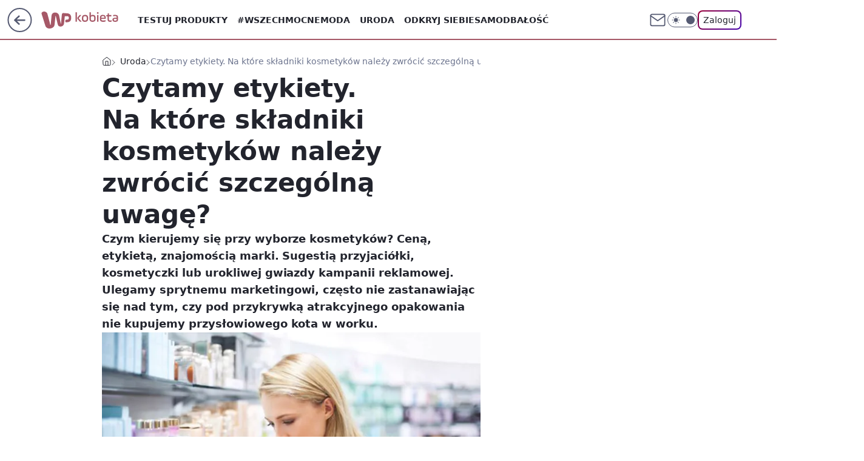

--- FILE ---
content_type: application/javascript
request_url: https://rek.www.wp.pl/gaf.js?rv=2&sn=kobieta&pvid=dc33caf900e488cfa578&rekids=234437&tVersion=B&phtml=kobieta.wp.pl%2Fczytamy-etykiety-na-ktore-skladniki-kosmetykow-nalezy-zwrocic-szczegolna-uwage-5982760381305985a&abtest=adtech%7CPRGM-1047%7CA%3Badtech%7CPU-335%7CB%3Badtech%7CPRG-3468%7CB%3Badtech%7CPRGM-1036%7CB%3Badtech%7CFP-76%7CA%3Badtech%7CPRGM-1356%7CA%3Badtech%7CPRGM-1419%7CA%3Badtech%7CPRGM-1589%7CB%3Badtech%7CPRGM-1576%7CC%3Badtech%7CPRGM-1443%7CA%3Badtech%7CPRGM-1465%7CB%3Badtech%7CPRGM-1587%7CD%3Badtech%7CPRGM-1615%7CA%3Badtech%7CPRGM-1215%7CC&PWA_adbd=0&darkmode=0&highLayout=0&layout=wide&navType=navigate&cdl=0&ctype=article&ciab=IAB7-19%2CIAB18-1%2CIAB-v3-555&cid=5982760381305985&csystem=ncr&cdate=2015-06-08&ccategory=uroda&REKtagi=sklad_kosmetykow%3Betykiety%3Bszkodliwe_kosmetyki%3Bszkodliwe_substancje&vw=1280&vh=720&p1=0&spin=ycgnj1nk&bcv=2
body_size: 6540
content:
ycgnj1nk({"spin":"ycgnj1nk","bunch":234437,"context":{"dsa":false,"minor":false,"bidRequestId":"a75151a9-212b-43f9-acec-e4d7f5cf31b0","maConfig":{"timestamp":"2026-01-22T08:31:40.447Z"},"dfpConfig":{"timestamp":"2026-01-23T12:40:10.018Z"},"sda":[],"targeting":{"client":{},"server":{},"query":{"PWA_adbd":"0","REKtagi":"sklad_kosmetykow;etykiety;szkodliwe_kosmetyki;szkodliwe_substancje","abtest":"adtech|PRGM-1047|A;adtech|PU-335|B;adtech|PRG-3468|B;adtech|PRGM-1036|B;adtech|FP-76|A;adtech|PRGM-1356|A;adtech|PRGM-1419|A;adtech|PRGM-1589|B;adtech|PRGM-1576|C;adtech|PRGM-1443|A;adtech|PRGM-1465|B;adtech|PRGM-1587|D;adtech|PRGM-1615|A;adtech|PRGM-1215|C","bcv":"2","ccategory":"uroda","cdate":"2015-06-08","cdl":"0","ciab":"IAB7-19,IAB18-1,IAB-v3-555","cid":"5982760381305985","csystem":"ncr","ctype":"article","darkmode":"0","highLayout":"0","layout":"wide","navType":"navigate","p1":"0","phtml":"kobieta.wp.pl/czytamy-etykiety-na-ktore-skladniki-kosmetykow-nalezy-zwrocic-szczegolna-uwage-5982760381305985a","pvid":"dc33caf900e488cfa578","rekids":"234437","rv":"2","sn":"kobieta","spin":"ycgnj1nk","tVersion":"B","vh":"720","vw":"1280"}},"directOnly":0,"geo":{"country":"840","region":"","city":""},"statid":"","mlId":"","rshsd":"22","isRobot":false,"curr":{"EUR":4.2128,"USD":3.6028,"CHF":4.5419,"GBP":4.8434},"rv":"2","status":{"advf":2,"ma":2,"ma_ads-bidder":2,"ma_cpv-bidder":2,"ma_high-cpm-bidder":2}},"slots":{"10":{"delivered":"","campaign":null,"dfpConfig":null},"11":{"delivered":"1","campaign":null,"dfpConfig":{"placement":"/89844762/Desktop_Kobieta.wp.pl_x11_art","roshash":"EILO","ceil":100,"sizes":[[336,280],[640,280],[300,250]],"namedSizes":["fluid"],"div":"div-gpt-ad-x11-art","targeting":{"DFPHASH":"AEHK","emptygaf":"0"},"gfp":"EILO"}},"12":{"delivered":"1","campaign":null,"dfpConfig":{"placement":"/89844762/Desktop_Kobieta.wp.pl_x12_art","roshash":"EILO","ceil":100,"sizes":[[336,280],[640,280],[300,250]],"namedSizes":["fluid"],"div":"div-gpt-ad-x12-art","targeting":{"DFPHASH":"AEHK","emptygaf":"0"},"gfp":"EILO"}},"13":{"delivered":"1","campaign":null,"dfpConfig":{"placement":"/89844762/Desktop_Kobieta.wp.pl_x13_art","roshash":"EILO","ceil":100,"sizes":[[336,280],[640,280],[300,250]],"namedSizes":["fluid"],"div":"div-gpt-ad-x13-art","targeting":{"DFPHASH":"AEHK","emptygaf":"0"},"gfp":"EILO"}},"14":{"delivered":"1","campaign":null,"dfpConfig":{"placement":"/89844762/Desktop_Kobieta.wp.pl_x14_art","roshash":"EILO","ceil":100,"sizes":[[336,280],[640,280],[300,250]],"namedSizes":["fluid"],"div":"div-gpt-ad-x14-art","targeting":{"DFPHASH":"AEHK","emptygaf":"0"},"gfp":"EILO"}},"15":{"delivered":"1","campaign":null,"dfpConfig":{"placement":"/89844762/Desktop_Kobieta.wp.pl_x15_art","roshash":"EILO","ceil":100,"sizes":[[728,90],[970,300],[950,90],[980,120],[980,90],[970,150],[970,90],[970,250],[930,180],[950,200],[750,100],[970,66],[750,200],[960,90],[970,100],[750,300],[970,200],[950,300]],"namedSizes":["fluid"],"div":"div-gpt-ad-x15-art","targeting":{"DFPHASH":"AEHK","emptygaf":"0"},"gfp":"EILO"}},"16":{"delivered":"1","campaign":null,"dfpConfig":{"placement":"/89844762/Desktop_Kobieta.wp.pl_x16","roshash":"EILO","ceil":100,"sizes":[[728,90],[970,300],[950,90],[980,120],[980,90],[970,150],[970,90],[970,250],[930,180],[950,200],[750,100],[970,66],[750,200],[960,90],[970,100],[750,300],[970,200],[950,300]],"namedSizes":["fluid"],"div":"div-gpt-ad-x16","targeting":{"DFPHASH":"AEHK","emptygaf":"0"},"gfp":"EILO"}},"17":{"delivered":"1","campaign":null,"dfpConfig":{"placement":"/89844762/Desktop_Kobieta.wp.pl_x17","roshash":"EILO","ceil":100,"sizes":[[728,90],[970,300],[950,90],[980,120],[980,90],[970,150],[970,90],[970,250],[930,180],[950,200],[750,100],[970,66],[750,200],[960,90],[970,100],[750,300],[970,200],[950,300]],"namedSizes":["fluid"],"div":"div-gpt-ad-x17","targeting":{"DFPHASH":"AEHK","emptygaf":"0"},"gfp":"EILO"}},"18":{"delivered":"1","campaign":null,"dfpConfig":{"placement":"/89844762/Desktop_Kobieta.wp.pl_x18","roshash":"EILO","ceil":100,"sizes":[[728,90],[970,300],[950,90],[980,120],[980,90],[970,150],[970,90],[970,250],[930,180],[950,200],[750,100],[970,66],[750,200],[960,90],[970,100],[750,300],[970,200],[950,300]],"namedSizes":["fluid"],"div":"div-gpt-ad-x18","targeting":{"DFPHASH":"AEHK","emptygaf":"0"},"gfp":"EILO"}},"19":{"delivered":"1","campaign":null,"dfpConfig":{"placement":"/89844762/Desktop_Kobieta.wp.pl_x19","roshash":"EILO","ceil":100,"sizes":[[728,90],[970,300],[950,90],[980,120],[980,90],[970,150],[970,90],[970,250],[930,180],[950,200],[750,100],[970,66],[750,200],[960,90],[970,100],[750,300],[970,200],[950,300]],"namedSizes":["fluid"],"div":"div-gpt-ad-x19","targeting":{"DFPHASH":"AEHK","emptygaf":"0"},"gfp":"EILO"}},"2":{"delivered":"1","campaign":{"id":"188957","capping":"PWAck=27120765\u0026PWAclt=1\u0026tpl=1","adm":{"bunch":"234437","creations":[{"cbConfig":{"blur":false,"bottomBar":false,"fullPage":false,"message":"Przekierowanie za {{time}} sekund{{y}}","timeout":15000},"height":870,"pixels":["//ad.doubleclick.net/ddm/trackimp/N195005.3920530WPPL/B34915909.438330535;dc_trk_aid=631924327;dc_trk_cid=248481715;ord=1769203067;dc_lat=;dc_rdid=;tag_for_child_directed_treatment=;tfua=;ltd=${LIMITED_ADS};dc_tdv=1?"],"scalable":"1","showLabel":false,"src":"https://mamc.wpcdn.pl/188957/1768998441512/2383-003_Olimpijskie_oferty_produktowe_1920x870_wp_CB_Suszarka.jpg","trackers":{"click":[""],"cview":["//ma.wp.pl/ma.gif?clid=0cc655b412444091fb8190f140853492\u0026SN=kobieta\u0026pvid=dc33caf900e488cfa578\u0026action=cvimp\u0026pg=kobieta.wp.pl\u0026par=ip%3DiO4IIcJ83boVIz_kY83Mq7j7Tn3ot8PiJ5VaPSA9OCg%26test%3D0%26tpID%3D1405761%26order%3D266462%26pvid%3Ddc33caf900e488cfa578%26device%3DPERSONAL_COMPUTER%26creationID%3D1477010%26billing%3Dcpv%26client_id%3D29939%26sn%3Dkobieta%26contentID%3D5982760381305985%26ssp%3Dwp.pl%26slotID%3D002%26slotSizeWxH%3D1920x870%26org_id%3D25%26pricingModel%3DxO3uB6HlBQquvcfEN6PoyFPXt-bj9S7SupwrXO-s6Ro%26is_robot%3D0%26hBudgetRate%3DEHKQWZd%26publisherID%3D308%26emission%3D3045951%26iabPageCategories%3D%26iabSiteCategories%3D%26hBidPrice%3DEHKQWZd%26isDev%3Dfalse%26utility%3Dvh1A8Lsb9XGoLBqozp92Mz7jzegI0GhoendR5toxTlloVdxLMDozNcTCXq0gJBN_%26rekid%3D234437%26geo%3D840%253B%253B%26partnerID%3D%26medium%3Ddisplay%26userID%3D__UNKNOWN_TELL_US__%26inver%3D2%26domain%3Dkobieta.wp.pl%26targetDomain%3Dmediamarkt.pl%26workfID%3D188957%26source%3DTG%26is_adblock%3D0%26platform%3D8%26cur%3DPLN%26editedTimestamp%3D1768998748%26bidTimestamp%3D1769203067%26bidderID%3D11%26conversionValue%3D0%26seatFee%3DHbGa3E9lplCbfBfEXNSIljynLdAF2eFhDdP2x2VuLoE%26seatID%3D0cc655b412444091fb8190f140853492%26ttl%3D1769289467%26bidReqID%3Da75151a9-212b-43f9-acec-e4d7f5cf31b0"],"impression":["//ma.wp.pl/ma.gif?clid=0cc655b412444091fb8190f140853492\u0026SN=kobieta\u0026pvid=dc33caf900e488cfa578\u0026action=delivery\u0026pg=kobieta.wp.pl\u0026par=slotSizeWxH%3D1920x870%26org_id%3D25%26pricingModel%3DxO3uB6HlBQquvcfEN6PoyFPXt-bj9S7SupwrXO-s6Ro%26is_robot%3D0%26hBudgetRate%3DEHKQWZd%26publisherID%3D308%26emission%3D3045951%26iabPageCategories%3D%26iabSiteCategories%3D%26hBidPrice%3DEHKQWZd%26isDev%3Dfalse%26utility%3Dvh1A8Lsb9XGoLBqozp92Mz7jzegI0GhoendR5toxTlloVdxLMDozNcTCXq0gJBN_%26rekid%3D234437%26geo%3D840%253B%253B%26partnerID%3D%26medium%3Ddisplay%26userID%3D__UNKNOWN_TELL_US__%26inver%3D2%26domain%3Dkobieta.wp.pl%26targetDomain%3Dmediamarkt.pl%26workfID%3D188957%26source%3DTG%26is_adblock%3D0%26platform%3D8%26cur%3DPLN%26editedTimestamp%3D1768998748%26bidTimestamp%3D1769203067%26bidderID%3D11%26conversionValue%3D0%26seatFee%3DHbGa3E9lplCbfBfEXNSIljynLdAF2eFhDdP2x2VuLoE%26seatID%3D0cc655b412444091fb8190f140853492%26ttl%3D1769289467%26bidReqID%3Da75151a9-212b-43f9-acec-e4d7f5cf31b0%26ip%3DiO4IIcJ83boVIz_kY83Mq7j7Tn3ot8PiJ5VaPSA9OCg%26test%3D0%26tpID%3D1405761%26order%3D266462%26pvid%3Ddc33caf900e488cfa578%26device%3DPERSONAL_COMPUTER%26creationID%3D1477010%26billing%3Dcpv%26client_id%3D29939%26sn%3Dkobieta%26contentID%3D5982760381305985%26ssp%3Dwp.pl%26slotID%3D002"],"view":["//ma.wp.pl/ma.gif?clid=0cc655b412444091fb8190f140853492\u0026SN=kobieta\u0026pvid=dc33caf900e488cfa578\u0026action=view\u0026pg=kobieta.wp.pl\u0026par=workfID%3D188957%26source%3DTG%26is_adblock%3D0%26platform%3D8%26cur%3DPLN%26editedTimestamp%3D1768998748%26bidTimestamp%3D1769203067%26bidderID%3D11%26conversionValue%3D0%26seatFee%3DHbGa3E9lplCbfBfEXNSIljynLdAF2eFhDdP2x2VuLoE%26seatID%3D0cc655b412444091fb8190f140853492%26ttl%3D1769289467%26bidReqID%3Da75151a9-212b-43f9-acec-e4d7f5cf31b0%26ip%3DiO4IIcJ83boVIz_kY83Mq7j7Tn3ot8PiJ5VaPSA9OCg%26test%3D0%26tpID%3D1405761%26order%3D266462%26pvid%3Ddc33caf900e488cfa578%26device%3DPERSONAL_COMPUTER%26creationID%3D1477010%26billing%3Dcpv%26client_id%3D29939%26sn%3Dkobieta%26contentID%3D5982760381305985%26ssp%3Dwp.pl%26slotID%3D002%26slotSizeWxH%3D1920x870%26org_id%3D25%26pricingModel%3DxO3uB6HlBQquvcfEN6PoyFPXt-bj9S7SupwrXO-s6Ro%26is_robot%3D0%26hBudgetRate%3DEHKQWZd%26publisherID%3D308%26emission%3D3045951%26iabPageCategories%3D%26iabSiteCategories%3D%26hBidPrice%3DEHKQWZd%26isDev%3Dfalse%26utility%3Dvh1A8Lsb9XGoLBqozp92Mz7jzegI0GhoendR5toxTlloVdxLMDozNcTCXq0gJBN_%26rekid%3D234437%26geo%3D840%253B%253B%26partnerID%3D%26medium%3Ddisplay%26userID%3D__UNKNOWN_TELL_US__%26inver%3D2%26domain%3Dkobieta.wp.pl%26targetDomain%3Dmediamarkt.pl"]},"transparentPlaceholder":false,"type":"image","url":"https://ad.doubleclick.net/ddm/trackclk/N195005.3920530WPPL/B34915909.438330535;dc_trk_aid=631924327;dc_trk_cid=248481715;dc_lat=;dc_rdid=;tag_for_child_directed_treatment=;tfua=;ltd=${LIMITED_ADS};dc_tdv=1","width":1920}],"redir":"https://ma.wp.pl/redirma?SN=kobieta\u0026pvid=dc33caf900e488cfa578\u0026par=org_id%3D25%26hBidPrice%3DEHKQWZd%26isDev%3Dfalse%26partnerID%3D%26workfID%3D188957%26hBudgetRate%3DEHKQWZd%26inver%3D2%26editedTimestamp%3D1768998748%26device%3DPERSONAL_COMPUTER%26contentID%3D5982760381305985%26is_robot%3D0%26platform%3D8%26seatFee%3DHbGa3E9lplCbfBfEXNSIljynLdAF2eFhDdP2x2VuLoE%26pvid%3Ddc33caf900e488cfa578%26iabPageCategories%3D%26iabSiteCategories%3D%26utility%3Dvh1A8Lsb9XGoLBqozp92Mz7jzegI0GhoendR5toxTlloVdxLMDozNcTCXq0gJBN_%26domain%3Dkobieta.wp.pl%26source%3DTG%26tpID%3D1405761%26billing%3Dcpv%26client_id%3D29939%26medium%3Ddisplay%26userID%3D__UNKNOWN_TELL_US__%26targetDomain%3Dmediamarkt.pl%26conversionValue%3D0%26ip%3DiO4IIcJ83boVIz_kY83Mq7j7Tn3ot8PiJ5VaPSA9OCg%26slotID%3D002%26pricingModel%3DxO3uB6HlBQquvcfEN6PoyFPXt-bj9S7SupwrXO-s6Ro%26seatID%3D0cc655b412444091fb8190f140853492%26slotSizeWxH%3D1920x870%26publisherID%3D308%26rekid%3D234437%26is_adblock%3D0%26cur%3DPLN%26bidderID%3D11%26ttl%3D1769289467%26test%3D0%26order%3D266462%26bidReqID%3Da75151a9-212b-43f9-acec-e4d7f5cf31b0%26emission%3D3045951%26geo%3D840%253B%253B%26bidTimestamp%3D1769203067%26creationID%3D1477010%26sn%3Dkobieta%26ssp%3Dwp.pl\u0026url=","slot":"2"},"creative":{"Id":"1477010","provider":"ma_cpv-bidder","roshash":"HNQT","height":870,"width":1920,"touchpointId":"1405761","source":{"bidder":"cpv-bidder"}},"sellingModel":{"model":"CPM_INT"}},"dfpConfig":{"placement":"/89844762/Desktop_Kobieta.wp.pl_x02","roshash":"HNQT","ceil":100,"sizes":[[970,300],[970,600],[750,300],[950,300],[980,600],[1920,870],[1200,600],[750,400],[960,640]],"namedSizes":["fluid"],"div":"div-gpt-ad-x02","targeting":{"DFPHASH":"DJMP","emptygaf":"0"},"gfp":"FNQT"}},"24":{"delivered":"","campaign":null,"dfpConfig":null},"25":{"delivered":"1","campaign":null,"dfpConfig":{"placement":"/89844762/Desktop_Kobieta.wp.pl_x25_art","roshash":"EILO","ceil":100,"sizes":[[336,280],[300,250]],"namedSizes":["fluid"],"div":"div-gpt-ad-x25-art","targeting":{"DFPHASH":"AEHK","emptygaf":"0"},"gfp":"EILO"}},"27":{"delivered":"1","campaign":null,"dfpConfig":{"placement":"/89844762/Desktop_Kobieta.wp.pl_x27_art","roshash":"EILO","ceil":100,"sizes":[[160,600]],"namedSizes":["fluid"],"div":"div-gpt-ad-x27-art","targeting":{"DFPHASH":"AEHK","emptygaf":"0"},"gfp":"EILO"}},"28":{"delivered":"","campaign":null,"dfpConfig":null},"29":{"delivered":"","campaign":null,"dfpConfig":null},"3":{"delivered":"1","campaign":{"id":"188877","capping":"PWAck=27120776\u0026PWAclt=24","competitiveCategories":["DUKAT_Screening"],"adm":{"bunch":"234437","creations":[{"additionalModConfigs":{"retaildniowka2":{"hideCta":false,"products":[{"image_link":"//oas.wpcdn.pl/RM/Box/2026-01/basska/20/P17_V-DAY_LADIES_PJs__WP__MP_2.jpg","link":"https://ad.doubleclick.net/ddm/trackclk/N1731505.110317WP.PL/B35082801.438702087;dc_trk_aid=631501838;dc_trk_cid=248376532;dc_lat=;dc_rdid=;tag_for_child_directed_treatment=;tfua=;gdpr=${GDPR};gdpr_consent=${GDPR_CONSENT_755};ltd=;dc_tdv=1","price":"15","title":"Świeca zapachowa w szkle"},{"image_link":"//oas.wpcdn.pl/RM/Box/2026-01/basska/20/P17_V-DAY_LADIES_PJs__WP__MP_4.jpg","link":"https://ad.doubleclick.net/ddm/trackclhttps://ad.doubleclick.net/ddm/trackclk/N1731505.110317WP.PL/B35082801.438702087;dc_trk_aid=631501838;dc_trk_cid=248376532;dc_lat=;dc_rdid=;tag_for_child_directed_treatment=;tfua=;gdpr=${GDPR};gdpr_consent=${GDPR_CONSENT_755};ltd=;dc_tdv=1k/N1731505.110317WP.PL/B35082801.438699180;dc_trk_aid=631644531;dc_trk_cid=248376826;dc_lat=;dc_rdid=;tag_for_child_directed_treatment=;tfua=;gdpr=${GDPR};gdpr_consent=${GDPR_CONSENT_755};ltd=;dc_tdv=1","price":"17","title":"Filiżanka z podstawą"},{"image_link":"//oas.wpcdn.pl/RM/Box/2026-01/basska/20/P17_V-DAY_LADIES_PJs__WP__MP_3.jpg","link":"https://ad.doubleclick.net/ddm/trackclk/N1731505.110317WP.PL/B35082801.438702087;dc_trk_aid=631501838;dc_trk_cid=248376532;dc_lat=;dc_rdid=;tag_for_child_directed_treatment=;tfua=;gdpr=${GDPR};gdpr_consent=${GDPR_CONSENT_755};ltd=;dc_tdv=1","price":"20","title":"Pluszak z sercem"},{"image_link":"//oas.wpcdn.pl/RM/Box/2026-01/basska/20/P17_V-DAY_LADIES_PJs__WP__MP_5.jpg","link":"https://ad.doubleclick.net/ddm/trackclk/N1731505.110317WP.PL/B35082801.438702087;dc_trk_aid=631501838;dc_trk_cid=248376532;dc_lat=;dc_rdid=;tag_for_child_directed_treatment=;tfua=;gdpr=${GDPR};gdpr_consent=${GDPR_CONSENT_755};ltd=;dc_tdv=1","price":"25","title":"Pojemnik z dolomitu"},{"image_link":"//oas.wpcdn.pl/RM/Box/2026-01/basska/20/P17_V-DAY_LADIES_PJs__WP__MP_7.jpg","link":"https://ad.doubleclick.net/ddm/trackclk/N1731505.110317WP.PL/B35082801.438702087;dc_trk_aid=631501838;dc_trk_cid=248376532;dc_lat=;dc_rdid=;tag_for_child_directed_treatment=;tfua=;gdpr=${GDPR};gdpr_consent=${GDPR_CONSENT_755};ltd=;dc_tdv=1","price":"25","title":"Koc"},{"image_link":"//oas.wpcdn.pl/RM/Box/2026-01/basska/20/P17_V-DAY_LADIES_PJs__WP__MP_6.jpg","link":"https://ad.doubleclick.net/ddm/trackclk/N1731505.110317WP.PL/B35082801.438702087;dc_trk_aid=631501838;dc_trk_cid=248376532;dc_lat=;dc_rdid=;tag_for_child_directed_treatment=;tfua=;gdpr=${GDPR};gdpr_consent=${GDPR_CONSENT_755};ltd=;dc_tdv=1","price":"30","title":"Poduszka"},{"image_link":"//oas.wpcdn.pl/RM/Box/2026-01/basska/20/P17_V-DAY_LADIES_PJs__WP__MP_8.jpg","link":"https://ad.doubleclick.net/ddm/trackclk/N1731505.110317WP.PL/B35082801.438702087;dc_trk_aid=631501838;dc_trk_cid=248376532;dc_lat=;dc_rdid=;tag_for_child_directed_treatment=;tfua=;gdpr=${GDPR};gdpr_consent=${GDPR_CONSENT_755};ltd=;dc_tdv=1","price":"30","title":"2-pak kieliszków"}],"retailWidth":980,"scrollTime":2000,"showDiscount":true,"showLogo":true,"showPrice":true,"viewType":"small"}},"background":{"fixed":false,"multiscreening":false,"offsetTop":0,"perServiceConfig":[{"customBreakpoint":0,"fixed":false,"floatingStartFromHeader":true,"offsetTop":0,"repeat":false,"scalable":false}],"repeat":false,"scalable":false,"src":["https://mamc.wpcdn.pl/188877/1768909951612/tapeta.jpg"],"transparentPlaceholder":true,"url":"https://ad.doubleclick.net/ddm/trackclk/N1731505.110317WP.PL/B35082801.438702087;dc_trk_aid=631501838;dc_trk_cid=248376532;dc_lat=;dc_rdid=;tag_for_child_directed_treatment=;tfua=;gdpr=${GDPR};gdpr_consent=${GDPR_CONSENT_755};ltd=${LIMITED_ADS};dc_tdv=1"},"height":300,"mod":"screening","pixels":["//ad.doubleclick.net/ddm/trackimp/N1731505.110317WP.PL/B35082801.438702087;dc_trk_aid=631501838;dc_trk_cid=248376532;ord=1769203067;dc_lat=;dc_rdid=;tag_for_child_directed_treatment=;tfua=;gdpr=${GDPR};gdpr_consent=${GDPR_CONSENT_755};ltd=${LIMITED_ADS};dc_tdv=1?"],"showLabel":true,"src":"https://mamc.wpcdn.pl/188877/1768909939471/970x300/970x300/970x300.html","trackers":{"click":[""],"cview":["//ma.wp.pl/ma.gif?clid=de722beda2adf178cb2a229b728519d3\u0026SN=kobieta\u0026pvid=dc33caf900e488cfa578\u0026action=cvimp\u0026pg=kobieta.wp.pl\u0026par=utility%3DwPhCLt6imfja6dLsOJUIoQZ-vWw4O1S38oN6lQ1BlbAPYqZcx5vPTA1aHLSiH87x%26userID%3D__UNKNOWN_TELL_US__%26publisherID%3D308%26domain%3Dkobieta.wp.pl%26cur%3DPLN%26ttl%3D1769289467%26is_robot%3D0%26bidTimestamp%3D1769203067%26conversionValue%3D0%26bidReqID%3Da75151a9-212b-43f9-acec-e4d7f5cf31b0%26seatFee%3DEoIjbzCYgrRvYuxIiwDQhxltcDtfI0r-OUI4sOiwQvg%26is_adblock%3D0%26sn%3Dkobieta%26partnerID%3D%26isDev%3Dfalse%26contentID%3D5982760381305985%26ssp%3Dwp.pl%26test%3D0%26seatID%3Dde722beda2adf178cb2a229b728519d3%26source%3DTG%26device%3DPERSONAL_COMPUTER%26creationID%3D1475839%26client_id%3D50141%26hBudgetRate%3DEHKNQTW%26bidderID%3D11%26workfID%3D188877%26emission%3D3039654%26geo%3D840%253B%253B%26medium%3Ddisplay%26platform%3D8%26inver%3D2%26slotID%3D003%26targetDomain%3Dpepco.pl%26tpID%3D1405392%26editedTimestamp%3D1768914580%26iabSiteCategories%3D%26rekid%3D234437%26ip%3DAOT7vmeF0ObfM0cOAWh9PnamqJ2Rqlz8QOCOuU5mupI%26pricingModel%3DdvTEKRU7sqoLMsJLl_NsCUsO2qmCElAHxyERzZTQxng%26iabPageCategories%3D%26slotSizeWxH%3D970x300%26billing%3Dcpv%26org_id%3D25%26order%3D266180%26pvid%3Ddc33caf900e488cfa578%26hBidPrice%3DEHKNQTW"],"impression":["//ma.wp.pl/ma.gif?clid=de722beda2adf178cb2a229b728519d3\u0026SN=kobieta\u0026pvid=dc33caf900e488cfa578\u0026action=delivery\u0026pg=kobieta.wp.pl\u0026seqTtl=1770767999\u0026par=seatFee%3DEoIjbzCYgrRvYuxIiwDQhxltcDtfI0r-OUI4sOiwQvg%26is_adblock%3D0%26sn%3Dkobieta%26partnerID%3D%26isDev%3Dfalse%26contentID%3D5982760381305985%26ssp%3Dwp.pl%26test%3D0%26seatID%3Dde722beda2adf178cb2a229b728519d3%26source%3DTG%26device%3DPERSONAL_COMPUTER%26creationID%3D1475839%26client_id%3D50141%26hBudgetRate%3DEHKNQTW%26bidderID%3D11%26workfID%3D188877%26emission%3D3039654%26geo%3D840%253B%253B%26medium%3Ddisplay%26platform%3D8%26inver%3D2%26slotID%3D003%26targetDomain%3Dpepco.pl%26tpID%3D1405392%26editedTimestamp%3D1768914580%26iabSiteCategories%3D%26rekid%3D234437%26ip%3DAOT7vmeF0ObfM0cOAWh9PnamqJ2Rqlz8QOCOuU5mupI%26pricingModel%3DdvTEKRU7sqoLMsJLl_NsCUsO2qmCElAHxyERzZTQxng%26iabPageCategories%3D%26slotSizeWxH%3D970x300%26billing%3Dcpv%26org_id%3D25%26order%3D266180%26pvid%3Ddc33caf900e488cfa578%26hBidPrice%3DEHKNQTW%26utility%3DwPhCLt6imfja6dLsOJUIoQZ-vWw4O1S38oN6lQ1BlbAPYqZcx5vPTA1aHLSiH87x%26userID%3D__UNKNOWN_TELL_US__%26publisherID%3D308%26domain%3Dkobieta.wp.pl%26cur%3DPLN%26ttl%3D1769289467%26is_robot%3D0%26bidTimestamp%3D1769203067%26conversionValue%3D0%26bidReqID%3Da75151a9-212b-43f9-acec-e4d7f5cf31b0"],"view":["//ma.wp.pl/ma.gif?clid=de722beda2adf178cb2a229b728519d3\u0026SN=kobieta\u0026pvid=dc33caf900e488cfa578\u0026action=view\u0026pg=kobieta.wp.pl\u0026par=isDev%3Dfalse%26contentID%3D5982760381305985%26ssp%3Dwp.pl%26test%3D0%26seatID%3Dde722beda2adf178cb2a229b728519d3%26source%3DTG%26device%3DPERSONAL_COMPUTER%26creationID%3D1475839%26client_id%3D50141%26hBudgetRate%3DEHKNQTW%26bidderID%3D11%26workfID%3D188877%26emission%3D3039654%26geo%3D840%253B%253B%26medium%3Ddisplay%26platform%3D8%26inver%3D2%26slotID%3D003%26targetDomain%3Dpepco.pl%26tpID%3D1405392%26editedTimestamp%3D1768914580%26iabSiteCategories%3D%26rekid%3D234437%26ip%3DAOT7vmeF0ObfM0cOAWh9PnamqJ2Rqlz8QOCOuU5mupI%26pricingModel%3DdvTEKRU7sqoLMsJLl_NsCUsO2qmCElAHxyERzZTQxng%26iabPageCategories%3D%26slotSizeWxH%3D970x300%26billing%3Dcpv%26org_id%3D25%26order%3D266180%26pvid%3Ddc33caf900e488cfa578%26hBidPrice%3DEHKNQTW%26utility%3DwPhCLt6imfja6dLsOJUIoQZ-vWw4O1S38oN6lQ1BlbAPYqZcx5vPTA1aHLSiH87x%26userID%3D__UNKNOWN_TELL_US__%26publisherID%3D308%26domain%3Dkobieta.wp.pl%26cur%3DPLN%26ttl%3D1769289467%26is_robot%3D0%26bidTimestamp%3D1769203067%26conversionValue%3D0%26bidReqID%3Da75151a9-212b-43f9-acec-e4d7f5cf31b0%26seatFee%3DEoIjbzCYgrRvYuxIiwDQhxltcDtfI0r-OUI4sOiwQvg%26is_adblock%3D0%26sn%3Dkobieta%26partnerID%3D"]},"transparentPlaceholder":true,"type":"iframe","url":"https://ad.doubleclick.net/ddm/trackclk/N1731505.110317WP.PL/B35082801.438702087;dc_trk_aid=631501838;dc_trk_cid=248376532;dc_lat=;dc_rdid=;tag_for_child_directed_treatment=;tfua=;gdpr=${GDPR};gdpr_consent=${GDPR_CONSENT_755};ltd=${LIMITED_ADS};dc_tdv=1","width":970}],"redir":"https://ma.wp.pl/redirma?SN=kobieta\u0026pvid=dc33caf900e488cfa578\u0026par=bidReqID%3Da75151a9-212b-43f9-acec-e4d7f5cf31b0%26source%3DTG%26hBudgetRate%3DEHKNQTW%26bidderID%3D11%26editedTimestamp%3D1768914580%26rekid%3D234437%26seatFee%3DEoIjbzCYgrRvYuxIiwDQhxltcDtfI0r-OUI4sOiwQvg%26test%3D0%26pricingModel%3DdvTEKRU7sqoLMsJLl_NsCUsO2qmCElAHxyERzZTQxng%26iabPageCategories%3D%26billing%3Dcpv%26partnerID%3D%26contentID%3D5982760381305985%26slotID%3D003%26slotSizeWxH%3D970x300%26org_id%3D25%26pvid%3Ddc33caf900e488cfa578%26cur%3DPLN%26ttl%3D1769289467%26is_adblock%3D0%26sn%3Dkobieta%26emission%3D3039654%26inver%3D2%26hBidPrice%3DEHKNQTW%26domain%3Dkobieta.wp.pl%26bidTimestamp%3D1769203067%26isDev%3Dfalse%26ssp%3Dwp.pl%26seatID%3Dde722beda2adf178cb2a229b728519d3%26ip%3DAOT7vmeF0ObfM0cOAWh9PnamqJ2Rqlz8QOCOuU5mupI%26utility%3DwPhCLt6imfja6dLsOJUIoQZ-vWw4O1S38oN6lQ1BlbAPYqZcx5vPTA1aHLSiH87x%26platform%3D8%26targetDomain%3Dpepco.pl%26tpID%3D1405392%26order%3D266180%26device%3DPERSONAL_COMPUTER%26creationID%3D1475839%26client_id%3D50141%26workfID%3D188877%26medium%3Ddisplay%26is_robot%3D0%26conversionValue%3D0%26geo%3D840%253B%253B%26iabSiteCategories%3D%26userID%3D__UNKNOWN_TELL_US__%26publisherID%3D308\u0026url=","slot":"3"},"creative":{"Id":"1475839","provider":"ma_cpv-bidder","roshash":"EHKN","height":300,"width":970,"touchpointId":"1405392","source":{"bidder":"cpv-bidder"}},"sellingModel":{"directOnly":1,"model":"CPM_INT"}},"dfpConfig":null},"32":{"delivered":"1","campaign":null,"dfpConfig":{"placement":"/89844762/Desktop_Kobieta.wp.pl_x32_art","roshash":"EILO","ceil":100,"sizes":[[336,280],[640,280],[300,250]],"namedSizes":["fluid"],"div":"div-gpt-ad-x32-art","targeting":{"DFPHASH":"AEHK","emptygaf":"0"},"gfp":"EILO"}},"33":{"delivered":"1","campaign":null,"dfpConfig":{"placement":"/89844762/Desktop_Kobieta.wp.pl_x33_art","roshash":"EILO","ceil":100,"sizes":[[336,280],[640,280],[300,250]],"namedSizes":["fluid"],"div":"div-gpt-ad-x33-art","targeting":{"DFPHASH":"AEHK","emptygaf":"0"},"gfp":"EILO"}},"34":{"delivered":"1","campaign":null,"dfpConfig":{"placement":"/89844762/Desktop_Kobieta.wp.pl_x34","roshash":"EILO","ceil":100,"sizes":[[300,250]],"namedSizes":["fluid"],"div":"div-gpt-ad-x34","targeting":{"DFPHASH":"AEHK","emptygaf":"0"},"gfp":"EILO"}},"35":{"lazy":1,"delivered":"1","campaign":{"id":"188982","capping":"PWAck=27120769\u0026PWAclt=720","adm":{"bunch":"234437","creations":[{"mod":"surveyNative","modConfig":{"accentColorAsPrimary":false,"border":"1px solid grey","footnote":"Wyniki ankiet pomagają nam ulepszać nasze produkty i produkty naszych Zaufanych Partnerów. Administratorem danych jest Wirtualna Polska Media S.A. Szczegółowe informacje na temat przetwarzania danych osobowych opisane są w \u003ca target=\"_blank\" href=\"https://holding.wp.pl/poufnosc\"\u003epolityce prywatności\u003c/a\u003e.","insideSlot":true,"maxWidth":300,"pages":[{"accentColorAsPrimary":false,"questions":[{"answers":[{"answerID":"yes","isOpen":false,"text":"tak"},{"answerID":"no","isOpen":false,"text":"nie"},{"answerID":"dontKnow","isOpen":false,"text":"nie wiem"}],"answersHorizontal":false,"confirmation":false,"questionID":"didYouSeeMailAd","required":true,"text":"Czy widziałeś(-aś) ostatnio reklamę Poczty WP?","type":"radio"}],"topImage":"https://pocztanh.wpcdn.pl/pocztanh/login/7.30.0/svg/wp/poczta-logo.svg"}],"popup":{"blendVisible":false,"position":"br"},"summary":[{"key":"Title","value":"Dziękujemy za odpowiedź!"},{"key":"Paragraph","value":"Twoja opinia jest dla nas ważna."}]},"showLabel":true,"trackers":{"click":[""],"cview":["//ma.wp.pl/ma.gif?clid=0d75fec0bdabe60e0af571ed047f75a2\u0026SN=kobieta\u0026pvid=dc33caf900e488cfa578\u0026action=cvimp\u0026pg=kobieta.wp.pl\u0026par=pricingModel%3D0lftlVabj55ETk-ZgSlDIXtA-1n7TRVbommfl4-2K3U%26is_adblock%3D0%26bidTimestamp%3D1769203067%26medium%3Ddisplay%26rekid%3D234437%26publisherID%3D308%26ttl%3D1769289467%26is_robot%3D0%26geo%3D840%253B%253B%26device%3DPERSONAL_COMPUTER%26userID%3D__UNKNOWN_TELL_US__%26inver%3D2%26ip%3Dg7G6y1_rZONQc8q4R44cJmYR1JAs_OUdQLOdRkRI2jA%26tpID%3D1405936%26seatID%3D0d75fec0bdabe60e0af571ed047f75a2%26hBidPrice%3DEHKNQTW%26slotSizeWxH%3D-1x-1%26source%3DTG%26partnerID%3D%26domain%3Dkobieta.wp.pl%26cur%3DPLN%26workfID%3D188982%26org_id%3D25%26bidderID%3D11%26utility%3D87ioIov1PEjeZrkvamX-eo85Cyg68DEEbgCx_B-M3NGITAoOZgX6VbbWqbeIVAC2%26conversionValue%3D0%26targetDomain%3Dwp.pl%26test%3D0%26emission%3D3046324%26order%3D202648%26hBudgetRate%3DEHKNQTW%26contentID%3D5982760381305985%26bidReqID%3Da75151a9-212b-43f9-acec-e4d7f5cf31b0%26billing%3Dcpv%26editedTimestamp%3D1769007383%26iabSiteCategories%3D%26creationID%3D1477210%26seatFee%3DVJcDyH14xa2R6DnOr10JtDvVIGwfrlSmcbEJ4uFyv70%26iabPageCategories%3D%26pvid%3Ddc33caf900e488cfa578%26sn%3Dkobieta%26isDev%3Dfalse%26platform%3D8%26ssp%3Dwp.pl%26slotID%3D035%26client_id%3D38851"],"impression":["//ma.wp.pl/ma.gif?clid=0d75fec0bdabe60e0af571ed047f75a2\u0026SN=kobieta\u0026pvid=dc33caf900e488cfa578\u0026action=delivery\u0026pg=kobieta.wp.pl\u0026par=creationID%3D1477210%26seatFee%3DVJcDyH14xa2R6DnOr10JtDvVIGwfrlSmcbEJ4uFyv70%26iabPageCategories%3D%26pvid%3Ddc33caf900e488cfa578%26sn%3Dkobieta%26isDev%3Dfalse%26platform%3D8%26ssp%3Dwp.pl%26slotID%3D035%26client_id%3D38851%26pricingModel%3D0lftlVabj55ETk-ZgSlDIXtA-1n7TRVbommfl4-2K3U%26is_adblock%3D0%26bidTimestamp%3D1769203067%26medium%3Ddisplay%26rekid%3D234437%26publisherID%3D308%26ttl%3D1769289467%26is_robot%3D0%26geo%3D840%253B%253B%26device%3DPERSONAL_COMPUTER%26userID%3D__UNKNOWN_TELL_US__%26inver%3D2%26ip%3Dg7G6y1_rZONQc8q4R44cJmYR1JAs_OUdQLOdRkRI2jA%26tpID%3D1405936%26seatID%3D0d75fec0bdabe60e0af571ed047f75a2%26hBidPrice%3DEHKNQTW%26slotSizeWxH%3D-1x-1%26source%3DTG%26partnerID%3D%26domain%3Dkobieta.wp.pl%26cur%3DPLN%26workfID%3D188982%26org_id%3D25%26bidderID%3D11%26utility%3D87ioIov1PEjeZrkvamX-eo85Cyg68DEEbgCx_B-M3NGITAoOZgX6VbbWqbeIVAC2%26conversionValue%3D0%26targetDomain%3Dwp.pl%26test%3D0%26emission%3D3046324%26order%3D202648%26hBudgetRate%3DEHKNQTW%26contentID%3D5982760381305985%26bidReqID%3Da75151a9-212b-43f9-acec-e4d7f5cf31b0%26billing%3Dcpv%26editedTimestamp%3D1769007383%26iabSiteCategories%3D"],"view":["//ma.wp.pl/ma.gif?clid=0d75fec0bdabe60e0af571ed047f75a2\u0026SN=kobieta\u0026pvid=dc33caf900e488cfa578\u0026action=view\u0026pg=kobieta.wp.pl\u0026par=editedTimestamp%3D1769007383%26iabSiteCategories%3D%26creationID%3D1477210%26seatFee%3DVJcDyH14xa2R6DnOr10JtDvVIGwfrlSmcbEJ4uFyv70%26iabPageCategories%3D%26pvid%3Ddc33caf900e488cfa578%26sn%3Dkobieta%26isDev%3Dfalse%26platform%3D8%26ssp%3Dwp.pl%26slotID%3D035%26client_id%3D38851%26pricingModel%3D0lftlVabj55ETk-ZgSlDIXtA-1n7TRVbommfl4-2K3U%26is_adblock%3D0%26bidTimestamp%3D1769203067%26medium%3Ddisplay%26rekid%3D234437%26publisherID%3D308%26ttl%3D1769289467%26is_robot%3D0%26geo%3D840%253B%253B%26device%3DPERSONAL_COMPUTER%26userID%3D__UNKNOWN_TELL_US__%26inver%3D2%26ip%3Dg7G6y1_rZONQc8q4R44cJmYR1JAs_OUdQLOdRkRI2jA%26tpID%3D1405936%26seatID%3D0d75fec0bdabe60e0af571ed047f75a2%26hBidPrice%3DEHKNQTW%26slotSizeWxH%3D-1x-1%26source%3DTG%26partnerID%3D%26domain%3Dkobieta.wp.pl%26cur%3DPLN%26workfID%3D188982%26org_id%3D25%26bidderID%3D11%26utility%3D87ioIov1PEjeZrkvamX-eo85Cyg68DEEbgCx_B-M3NGITAoOZgX6VbbWqbeIVAC2%26conversionValue%3D0%26targetDomain%3Dwp.pl%26test%3D0%26emission%3D3046324%26order%3D202648%26hBudgetRate%3DEHKNQTW%26contentID%3D5982760381305985%26bidReqID%3Da75151a9-212b-43f9-acec-e4d7f5cf31b0%26billing%3Dcpv"]},"type":"mod"}],"redir":"https://ma.wp.pl/redirma?SN=kobieta\u0026pvid=dc33caf900e488cfa578\u0026par=emission%3D3046324%26pvid%3Ddc33caf900e488cfa578%26isDev%3Dfalse%26ssp%3Dwp.pl%26seatID%3D0d75fec0bdabe60e0af571ed047f75a2%26is_robot%3D0%26slotSizeWxH%3D-1x-1%26cur%3DPLN%26test%3D0%26order%3D202648%26iabSiteCategories%3D%26pricingModel%3D0lftlVabj55ETk-ZgSlDIXtA-1n7TRVbommfl4-2K3U%26publisherID%3D308%26org_id%3D25%26creationID%3D1477210%26sn%3Dkobieta%26client_id%3D38851%26is_adblock%3D0%26bidderID%3D11%26medium%3Ddisplay%26rekid%3D234437%26device%3DPERSONAL_COMPUTER%26seatFee%3DVJcDyH14xa2R6DnOr10JtDvVIGwfrlSmcbEJ4uFyv70%26utility%3D87ioIov1PEjeZrkvamX-eo85Cyg68DEEbgCx_B-M3NGITAoOZgX6VbbWqbeIVAC2%26ip%3Dg7G6y1_rZONQc8q4R44cJmYR1JAs_OUdQLOdRkRI2jA%26tpID%3D1405936%26ttl%3D1769289467%26partnerID%3D%26hBudgetRate%3DEHKNQTW%26bidReqID%3Da75151a9-212b-43f9-acec-e4d7f5cf31b0%26billing%3Dcpv%26platform%3D8%26geo%3D840%253B%253B%26conversionValue%3D0%26contentID%3D5982760381305985%26slotID%3D035%26workfID%3D188982%26bidTimestamp%3D1769203067%26userID%3D__UNKNOWN_TELL_US__%26inver%3D2%26source%3DTG%26domain%3Dkobieta.wp.pl%26editedTimestamp%3D1769007383%26iabPageCategories%3D%26hBidPrice%3DEHKNQTW%26targetDomain%3Dwp.pl\u0026url=","slot":"35"},"creative":{"Id":"1477210","provider":"ma_cpv-bidder","roshash":"EHKN","height":-1,"width":-1,"touchpointId":"1405936","source":{"bidder":"cpv-bidder"}},"sellingModel":{"model":"CPV_INT"}},"dfpConfig":{"placement":"/89844762/Desktop_Kobieta.wp.pl_x35_art","roshash":"EILO","ceil":100,"sizes":[[300,600],[300,250]],"namedSizes":["fluid"],"div":"div-gpt-ad-x35-art","targeting":{"DFPHASH":"AEHK","emptygaf":"0"},"gfp":"EILO"}},"36":{"delivered":"1","campaign":null,"dfpConfig":{"placement":"/89844762/Desktop_Kobieta.wp.pl_x36_art","roshash":"EILO","ceil":100,"sizes":[[300,600],[300,250]],"namedSizes":["fluid"],"div":"div-gpt-ad-x36-art","targeting":{"DFPHASH":"AEHK","emptygaf":"0"},"gfp":"EILO"}},"37":{"delivered":"1","campaign":null,"dfpConfig":{"placement":"/89844762/Desktop_Kobieta.wp.pl_x37_art","roshash":"EILO","ceil":100,"sizes":[[300,600],[300,250]],"namedSizes":["fluid"],"div":"div-gpt-ad-x37-art","targeting":{"DFPHASH":"AEHK","emptygaf":"0"},"gfp":"EILO"}},"40":{"delivered":"1","campaign":null,"dfpConfig":{"placement":"/89844762/Desktop_Kobieta.wp.pl_x40","roshash":"EJMP","ceil":100,"sizes":[[300,250]],"namedSizes":["fluid"],"div":"div-gpt-ad-x40","targeting":{"DFPHASH":"AFIL","emptygaf":"0"},"gfp":"EJMP"}},"5":{"delivered":"1","campaign":null,"dfpConfig":{"placement":"/89844762/Desktop_Kobieta.wp.pl_x05_art","roshash":"EILO","ceil":100,"sizes":[[336,280],[640,280],[300,250]],"namedSizes":["fluid"],"div":"div-gpt-ad-x05-art","targeting":{"DFPHASH":"AEHK","emptygaf":"0"},"gfp":"EILO"}},"50":{"delivered":"1","campaign":null,"dfpConfig":{"placement":"/89844762/Desktop_Kobieta.wp.pl_x50_art","roshash":"EILO","ceil":100,"sizes":[[728,90],[970,300],[950,90],[980,120],[980,90],[970,150],[970,90],[970,250],[930,180],[950,200],[750,100],[970,66],[750,200],[960,90],[970,100],[750,300],[970,200],[950,300]],"namedSizes":["fluid"],"div":"div-gpt-ad-x50-art","targeting":{"DFPHASH":"AEHK","emptygaf":"0"},"gfp":"EILO"}},"52":{"delivered":"1","campaign":null,"dfpConfig":{"placement":"/89844762/Desktop_Kobieta.wp.pl_x52_art","roshash":"EILO","ceil":100,"sizes":[[300,250]],"namedSizes":["fluid"],"div":"div-gpt-ad-x52-art","targeting":{"DFPHASH":"AEHK","emptygaf":"0"},"gfp":"EILO"}},"529":{"delivered":"1","campaign":null,"dfpConfig":{"placement":"/89844762/Desktop_Kobieta.wp.pl_x529","roshash":"EILO","ceil":100,"sizes":[[300,250]],"namedSizes":["fluid"],"div":"div-gpt-ad-x529","targeting":{"DFPHASH":"AEHK","emptygaf":"0"},"gfp":"EILO"}},"53":{"delivered":"1","campaign":null,"dfpConfig":{"placement":"/89844762/Desktop_Kobieta.wp.pl_x53_art","roshash":"EILO","ceil":100,"sizes":[[728,90],[970,300],[950,90],[980,120],[980,90],[970,150],[970,600],[970,90],[970,250],[930,180],[950,200],[750,100],[970,66],[750,200],[960,90],[970,100],[750,300],[970,200],[940,600]],"namedSizes":["fluid"],"div":"div-gpt-ad-x53-art","targeting":{"DFPHASH":"AEHK","emptygaf":"0"},"gfp":"EILO"}},"531":{"delivered":"1","campaign":null,"dfpConfig":{"placement":"/89844762/Desktop_Kobieta.wp.pl_x531","roshash":"EILO","ceil":100,"sizes":[[300,250]],"namedSizes":["fluid"],"div":"div-gpt-ad-x531","targeting":{"DFPHASH":"AEHK","emptygaf":"0"},"gfp":"EILO"}},"541":{"delivered":"1","campaign":null,"dfpConfig":{"placement":"/89844762/Desktop_Kobieta.wp.pl_x541_art","roshash":"EILO","ceil":100,"sizes":[[300,600],[300,250]],"namedSizes":["fluid"],"div":"div-gpt-ad-x541-art","targeting":{"DFPHASH":"AEHK","emptygaf":"0"},"gfp":"EILO"}},"59":{"delivered":"1","campaign":null,"dfpConfig":{"placement":"/89844762/Desktop_Kobieta.wp.pl_x59_art","roshash":"EILO","ceil":100,"sizes":[[300,600],[300,250]],"namedSizes":["fluid"],"div":"div-gpt-ad-x59-art","targeting":{"DFPHASH":"AEHK","emptygaf":"0"},"gfp":"EILO"}},"6":{"delivered":"","campaign":null,"dfpConfig":null},"61":{"delivered":"1","campaign":null,"dfpConfig":{"placement":"/89844762/Desktop_Kobieta.wp.pl_x61_art","roshash":"EILO","ceil":100,"sizes":[[336,280],[640,280],[300,250]],"namedSizes":["fluid"],"div":"div-gpt-ad-x61-art","targeting":{"DFPHASH":"AEHK","emptygaf":"0"},"gfp":"EILO"}},"62":{"delivered":"","campaign":null,"dfpConfig":null},"67":{"delivered":"1","campaign":null,"dfpConfig":{"placement":"/89844762/Desktop_Kobieta.wp.pl_x67_art","roshash":"EHNQ","ceil":100,"sizes":[[300,50]],"namedSizes":["fluid"],"div":"div-gpt-ad-x67-art","targeting":{"DFPHASH":"ADJM","emptygaf":"0"},"gfp":"EHNQ"}},"7":{"delivered":"","campaign":null,"dfpConfig":null},"70":{"delivered":"1","campaign":null,"dfpConfig":{"placement":"/89844762/Desktop_Kobieta.wp.pl_x70_art","roshash":"EILO","ceil":100,"sizes":[[728,90],[970,300],[950,90],[980,120],[980,90],[970,150],[970,90],[970,250],[930,180],[950,200],[750,100],[970,66],[750,200],[960,90],[970,100],[750,300],[970,200],[950,300]],"namedSizes":["fluid"],"div":"div-gpt-ad-x70-art","targeting":{"DFPHASH":"AEHK","emptygaf":"0"},"gfp":"EILO"}},"716":{"delivered":"","campaign":null,"dfpConfig":null},"717":{"delivered":"","campaign":null,"dfpConfig":null},"72":{"delivered":"1","campaign":null,"dfpConfig":{"placement":"/89844762/Desktop_Kobieta.wp.pl_x72_art","roshash":"EILO","ceil":100,"sizes":[[300,250]],"namedSizes":["fluid"],"div":"div-gpt-ad-x72-art","targeting":{"DFPHASH":"AEHK","emptygaf":"0"},"gfp":"EILO"}},"79":{"delivered":"1","campaign":null,"dfpConfig":{"placement":"/89844762/Desktop_Kobieta.wp.pl_x79_art","roshash":"EILO","ceil":100,"sizes":[[300,600],[300,250]],"namedSizes":["fluid"],"div":"div-gpt-ad-x79-art","targeting":{"DFPHASH":"AEHK","emptygaf":"0"},"gfp":"EILO"}},"8":{"delivered":"","campaign":null,"dfpConfig":null},"80":{"delivered":"1","campaign":null,"dfpConfig":{"placement":"/89844762/Desktop_Kobieta.wp.pl_x80_art","roshash":"EHPS","ceil":100,"sizes":[[1,1]],"namedSizes":["fluid"],"div":"div-gpt-ad-x80-art","isNative":1,"targeting":{"DFPHASH":"ADLO","emptygaf":"0"},"gfp":"EHPS"}},"800":{"delivered":"","campaign":null,"dfpConfig":null},"81":{"delivered":"1","campaign":null,"dfpConfig":{"placement":"/89844762/Desktop_Kobieta.wp.pl_x81_art","roshash":"EHPS","ceil":100,"sizes":[[1,1]],"namedSizes":["fluid"],"div":"div-gpt-ad-x81-art","isNative":1,"targeting":{"DFPHASH":"ADLO","emptygaf":"0"},"gfp":"EHPS"}},"810":{"delivered":"","campaign":null,"dfpConfig":null},"811":{"delivered":"","campaign":null,"dfpConfig":null},"812":{"delivered":"","campaign":null,"dfpConfig":null},"813":{"delivered":"","campaign":null,"dfpConfig":null},"814":{"delivered":"","campaign":null,"dfpConfig":null},"815":{"delivered":"","campaign":null,"dfpConfig":null},"816":{"delivered":"","campaign":null,"dfpConfig":null},"817":{"delivered":"","campaign":null,"dfpConfig":null},"82":{"delivered":"1","campaign":null,"dfpConfig":{"placement":"/89844762/Desktop_Kobieta.wp.pl_x82_art","roshash":"EHPS","ceil":100,"sizes":[[1,1]],"namedSizes":["fluid"],"div":"div-gpt-ad-x82-art","isNative":1,"targeting":{"DFPHASH":"ADLO","emptygaf":"0"},"gfp":"EHPS"}},"826":{"delivered":"","campaign":null,"dfpConfig":null},"827":{"delivered":"","campaign":null,"dfpConfig":null},"828":{"delivered":"","campaign":null,"dfpConfig":null},"83":{"delivered":"1","campaign":null,"dfpConfig":{"placement":"/89844762/Desktop_Kobieta.wp.pl_x83_art","roshash":"EHPS","ceil":100,"sizes":[[1,1]],"namedSizes":["fluid"],"div":"div-gpt-ad-x83-art","isNative":1,"targeting":{"DFPHASH":"ADLO","emptygaf":"0"},"gfp":"EHPS"}},"840":{"delivered":"","campaign":null,"dfpConfig":null},"841":{"delivered":"","campaign":null,"dfpConfig":null},"842":{"delivered":"","campaign":null,"dfpConfig":null},"843":{"delivered":"","campaign":null,"dfpConfig":null},"89":{"delivered":"","campaign":null,"dfpConfig":null},"90":{"delivered":"1","campaign":null,"dfpConfig":{"placement":"/89844762/Desktop_Kobieta.wp.pl_x90_art","roshash":"EILO","ceil":100,"sizes":[[728,90],[970,300],[950,90],[980,120],[980,90],[970,150],[970,90],[970,250],[930,180],[950,200],[750,100],[970,66],[750,200],[960,90],[970,100],[750,300],[970,200],[950,300]],"namedSizes":["fluid"],"div":"div-gpt-ad-x90-art","targeting":{"DFPHASH":"AEHK","emptygaf":"0"},"gfp":"EILO"}},"92":{"delivered":"1","campaign":null,"dfpConfig":{"placement":"/89844762/Desktop_Kobieta.wp.pl_x92_art","roshash":"EILO","ceil":100,"sizes":[[300,250]],"namedSizes":["fluid"],"div":"div-gpt-ad-x92-art","targeting":{"DFPHASH":"AEHK","emptygaf":"0"},"gfp":"EILO"}},"93":{"delivered":"1","campaign":null,"dfpConfig":{"placement":"/89844762/Desktop_Kobieta.wp.pl_x93_art","roshash":"EILO","ceil":100,"sizes":[[300,600],[300,250]],"namedSizes":["fluid"],"div":"div-gpt-ad-x93-art","targeting":{"DFPHASH":"AEHK","emptygaf":"0"},"gfp":"EILO"}},"94":{"delivered":"1","campaign":null,"dfpConfig":{"placement":"/89844762/Desktop_Kobieta.wp.pl_x94_art","roshash":"EILO","ceil":100,"sizes":[[300,600],[300,250]],"namedSizes":["fluid"],"div":"div-gpt-ad-x94-art","targeting":{"DFPHASH":"AEHK","emptygaf":"0"},"gfp":"EILO"}},"95":{"delivered":"1","campaign":null,"dfpConfig":{"placement":"/89844762/Desktop_Kobieta.wp.pl_x95_art","roshash":"EILO","ceil":100,"sizes":[[300,600],[300,250]],"namedSizes":["fluid"],"div":"div-gpt-ad-x95-art","targeting":{"DFPHASH":"AEHK","emptygaf":"0"},"gfp":"EILO"}},"99":{"delivered":"1","campaign":null,"dfpConfig":{"placement":"/89844762/Desktop_Kobieta.wp.pl_x99_art","roshash":"EILO","ceil":100,"sizes":[[300,600],[300,250]],"namedSizes":["fluid"],"div":"div-gpt-ad-x99-art","targeting":{"DFPHASH":"AEHK","emptygaf":"0"},"gfp":"EILO"}}},"bdd":{}});